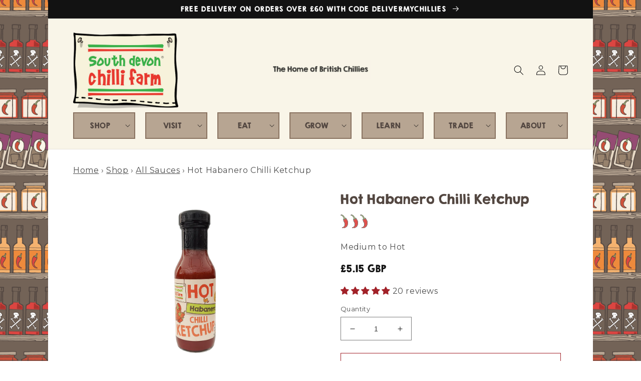

--- FILE ---
content_type: text/css
request_url: https://southdevonchillifarm.co.uk/cdn/shop/t/8/assets/chillifarm.css?v=173154075188546539251723569030
body_size: 1557
content:
@font-face{font-family:kgsecond;src:url(/cdn/shop/files/kgsecondchancessolid-webfont.woff2?v=1668868118) format("woff2")}.collection-list-title{width:100%;text-align:center}#MegaMenu-Content-2 .mega-menu__list{grid-template-columns:repeat(5,minmax(0,1fr))}#MegaMenu-Content-3 .mega-menu__list{grid-template-columns:repeat(2,minmax(0,1fr))}#MegaMenu-Content-4 .mega-menu__list,#MegaMenu-Content-5 .mega-menu__list{grid-template-columns:repeat(4,minmax(0,1fr))}#MegaMenu-Content-6 .mega-menu__list{grid-template-columns:repeat(2,minmax(0,1fr))}#MegaMenu-Content-7 .mega-menu__list{grid-template-columns:repeat(4,minmax(0,1fr))}.product__pickup-availabilities{display:none}.center.collection-list-view-all a{background:#b7a592;border:2px solid #897260;color:#534741;font-family:kgsecond!important;text-transform:uppercase}.yottie-popup.yottie-popup-show{background:#000000db!important}.collection-card-wrapper .card__media .media img{object-fit:contain}body{background:url(/cdn/shop/files/ChilliBackground.png?v=1668860913)!important;background-attachment:fixed!important;background-size:26%!important;background-position:102% -90px!important;font-family:Montserrat,sans-serif}h1,h2,h3,h4{font-family:kgsecond!important;color:#534741!important}a,a:visited,a:focus{color:inherit}.price{font-family:kgsecond!important}.body-container{display:grid;grid-template-rows:auto auto 1fr auto;grid-template-columns:100%;min-height:100%;width:85vw;margin-left:auto;margin-right:auto;background:#fff}.body-container .page-width{max-width:85vw!important}h3.red,p.red{color:#ce2f27!important}.header-extra{text-align:center;font-family:kgsecond!important;color:#534741!important;font-size:1.3rem;line-height:1.5em}.header-extra h3{margin-bottom:1em;text-transform:uppercase}.header-extra p{color:#534741!important}sticky-header{background:#f9f5e8!important}.header__menu-item{background-size:100%!important;background-repeat:no-repeat!important;line-height:inherit!important;font-family:kgsecond!important}.header__menu-item{background:#b7a592!important;border:2px solid #897260}.header__menu-item:hover{background:#a22028!important;border:2px solid #900016!important}.header__menu-item:hover span,summary.header__menu-item:hover .icon{color:#fff!important}.announcement-bar__message.center.h5{font-family:kgsecond!important;letter-spacing:.1em}.header__menu-item span{text-decoration:none!important;text-transform:uppercase!important;text-align:center;width:100%;color:#534741!important}.header__inline-menu .list-menu--inline{display:grid;grid-template-columns:repeat(7,1fr);grid-gap:2rem}.mega-menu[open] .mega-menu__content{background:#534741}.mega-menu__content a,.mega-menu__content a:hover{text-decoration:none;color:#fff}.mega-menu__link--level-2{font-family:kgsecond!important;font-size:1rem}.mega-menu__list{text-align:center}.breadcrumb{text-align:left;width:100%}footer{background:#e7dac6!important}.terms-conditions-links a{margin-left:.5em;margin-right:.5em;text-decoration:none;font-size:1.4rem}.cart-drawer__empty-content .button{color:#fff}.cart-item__media img{max-height:100px;width:auto;margin-left:auto;margin-right:auto;display:block}.pre-order-message{border:2px solid #A12128;color:#a12128;padding:.5em;margin-bottom:1em}.pre-order-message p{margin:0}.footer-block.grid__item.footer-block--menu{padding-right:1em}.card__information{display:flex;flex-direction:column;justify-content:space-between}.card-top{height:100%;display:flex;flex-direction:column;justify-content:space-between}.collection-hero__description{max-width:100%!important}.card .card__inner .card__media{background:#fff}.slideshow__autoplay.slider-button.no-js-hidden{display:none}.slideshow__controls.slideshow__controls--top.slider-buttons.no-js-hidden.slideshow__controls--border-radius-mobile{border:0}.collection-hero.collection-hero--with-image{padding:0!important}.collection-hero__title{font-size:2rem}.collection-hero__text-wrapper{padding-bottom:1rem!important}.availability{color:#534741;font-weight:500;font-size:1.3rem}.product__description h4{position:relative}.product__description h4:before{content:"";border-left:1px solid #5d5d5d;position:absolute;right:1.1em;height:7px;width:7px;border-bottom:1px solid #5d5d5d;transform:rotate(-45deg)}.product__info-container .heat-rating-container{justify-content:flex-start}.availability{color:#3cb24a;font-weight:600}.product__media.media.media--transparent.gradient.global-media-settings{border:none}.product__media{max-height:60vh!important}.product__media img{max-height:60vh!important;object-fit:contain;padding:20px}.heat-icon{width:15px}.product-card-wrapper .card__information,.product-card-wrapper .card__information .card-information{text-align:center}.product-card-wrapper .card__heading{margin-bottom:2rem}.product__tax{display:none}.product-card-wrapper .card__media .media img{object-fit:contain}.complementary-products__container{border:2px solid #a12128;padding:1rem}.complementary-products__container .card__content{justify-content:center}.rte img{border:0!important}#MainContent .page-width{padding-left:5rem;padding-right:5rem}#MainContent h1{font-size:2.4rem}.center.collection__view-all a,.blog__view-all a{color:#fff!important}.main-blog .title--primary{display:none}.article .article-card{background:#ececec}.article:nth-of-type(4n) .article-card{background:#ffc7c5!important}.article:nth-of-type(4n+3) .article-card{background:#cbeaca}.article:nth-of-type(4n+2) .article-card{background:#fdfdcc!important}.recipe-icons img{width:50px}.testing{display:none}.download-button{text-decoration:none;text-decoration-thickness:auto;background:#a12128;color:#fff!important;padding:1.5rem 3rem;margin-top:2rem;margin-bottom:2rem;display:inline-block;text-transform:uppercase;font-weight:500}.cart__warnings .button{color:#fff}.chilli-ometer-img{max-height:100vh;margin-left:auto;margin-right:auto;display:block}.jamie-quote{max-width:300px;margin-left:auto;margin-right:auto;display:block;margin-bottom:40px}#eapps-instagram-feed-1{margin-bottom:-48px}#shopify-section-header.shopify-section-header-sticky img{max-width:120px!important;max-height:70px!important;transition:all .2s linear}.template-search .card--media .card__inner{object-fit:contain;max-height:200px}.article-in-blog .card{border:0;border-radius:0}.article-in-blog .card .card__inner .card__media{border-radius:0}.mega-menu__content{z-index:10!important}a .bndlr-product-image{max-height:100px;width:auto!important;margin-left:auto!important;margin-right:auto}#MainContent{background:#fff}.button:disabled{color:gray!important;background:#fff!important}.button:disabled:after{box-shadow:0 0 0 calc(var(--buttons-border-width) + var(--border-offset)) #aeaeae}span#NoMediaStandardBadge-template--22929351606574__product-grid-9379988799790,span.badge.price__badge-sale.color-accent-2,.badge{color:#fff}@media screen and (max-width:989px){.heat-filter-container{display:none}}@media screen and (min-width: 990px){.card:hover .media.media--hover-effect>img:first-child:only-child,.card-wrapper:hover .media.media--hover-effect>img:first-child:only-child{transform:none!important}.header{display:grid;grid-template-areas:"left-icon heading icons";grid-template-columns:1fr 1fr 1fr 1fr;align-items:center}.header__heading,.header__heading-link{justify-self:start;order:1;grid-column:1 / 3;grid-row:1}.testing{display:block;justify-self:center;grid-column:2 / 4;grid-row:1}.testing.header-extra a{display:flex;align-items:center}.testing2{justify-self:center;grid-column:3 / 4;grid-row:1}.header__icons{justify-self:end;grid-column:4 / 4}.header__inline-menu{margin-left:0;grid-column:1 / 5}.header-extra{text-align:center}.header-extra a{text-decoration:none}.header-extra img{max-width:200px;max-height:100px}.header-extra p,.header-extra h3{padding:0;margin:0}}@media screen and (min-width:750px){.blog-articles{grid-template-columns:1fr 1fr;column-gap:2rem!important;row-gap:2rem!important}.product--large:not(.product--no-media) .product__media-wrapper{max-width:50%!important;width:50%!important}.product__media.media.media--transparent.gradient.global-media-settings{padding-top:50vh!important}}@media screen and (max-width:749px){.slideshow__text-wrapper.banner__content.banner__content--middle-center.page-width.banner--desktop-transparent{display:none}#MainContent .page-width{padding-left:1rem;padding-right:1rem}slider-component{max-width:100%}.body-container{width:90vw}.terms-conditions-links a{display:block;text-align:center;margin-bottom:1em}.team-member{flex-direction:column-reverse}.team-member-image{width:100%;justify-content:center;display:flex}.team-member-info{width:100%;text-align:center}}
/*# sourceMappingURL=/cdn/shop/t/8/assets/chillifarm.css.map?v=173154075188546539251723569030 */


--- FILE ---
content_type: text/css;charset=utf-8
request_url: https://use.typekit.net/xrd6opm.css
body_size: 442
content:
/*
 * The Typekit service used to deliver this font or fonts for use on websites
 * is provided by Adobe and is subject to these Terms of Use
 * http://www.adobe.com/products/eulas/tou_typekit. For font license
 * information, see the list below.
 *
 * filicudi-solid:
 *   - http://typekit.com/eulas/00000000000000007735ed6f
 * filicudi-striped:
 *   - http://typekit.com/eulas/00000000000000007735ed72
 *
 * © 2009-2026 Adobe Systems Incorporated. All Rights Reserved.
 */
/*{"last_published":"2025-03-10 10:00:17 UTC"}*/

@import url("https://p.typekit.net/p.css?s=1&k=xrd6opm&ht=tk&f=43887.43888&a=215651231&app=typekit&e=css");

@font-face {
font-family:"filicudi-solid";
src:url("https://use.typekit.net/af/8fe1c0/00000000000000007735ed6f/30/l?primer=7cdcb44be4a7db8877ffa5c0007b8dd865b3bbc383831fe2ea177f62257a9191&fvd=n4&v=3") format("woff2"),url("https://use.typekit.net/af/8fe1c0/00000000000000007735ed6f/30/d?primer=7cdcb44be4a7db8877ffa5c0007b8dd865b3bbc383831fe2ea177f62257a9191&fvd=n4&v=3") format("woff"),url("https://use.typekit.net/af/8fe1c0/00000000000000007735ed6f/30/a?primer=7cdcb44be4a7db8877ffa5c0007b8dd865b3bbc383831fe2ea177f62257a9191&fvd=n4&v=3") format("opentype");
font-display:auto;font-style:normal;font-weight:400;font-stretch:normal;
}

@font-face {
font-family:"filicudi-striped";
src:url("https://use.typekit.net/af/d00c0e/00000000000000007735ed72/30/l?primer=7cdcb44be4a7db8877ffa5c0007b8dd865b3bbc383831fe2ea177f62257a9191&fvd=n4&v=3") format("woff2"),url("https://use.typekit.net/af/d00c0e/00000000000000007735ed72/30/d?primer=7cdcb44be4a7db8877ffa5c0007b8dd865b3bbc383831fe2ea177f62257a9191&fvd=n4&v=3") format("woff"),url("https://use.typekit.net/af/d00c0e/00000000000000007735ed72/30/a?primer=7cdcb44be4a7db8877ffa5c0007b8dd865b3bbc383831fe2ea177f62257a9191&fvd=n4&v=3") format("opentype");
font-display:auto;font-style:normal;font-weight:400;font-stretch:normal;
}

.tk-filicudi-solid { font-family: "filicudi-solid",sans-serif; }
.tk-filicudi-striped { font-family: "filicudi-striped",sans-serif; }


--- FILE ---
content_type: application/x-javascript; charset=utf-8
request_url: https://bundler.nice-team.net/app/shop/status/southdevonchillifarm.myshopify.com.js?1768632606
body_size: -360
content:
var bundler_settings_updated='1767618775c';

--- FILE ---
content_type: text/javascript; charset=utf-8
request_url: https://southdevonchillifarm.co.uk/products/hot-habanero-chilli-ketchup-280g.js?currency=GBP&country=GB
body_size: 920
content:
{"id":8069619384622,"title":"Hot Habanero Chilli Ketchup","handle":"hot-habanero-chilli-ketchup-280g","description":"\u003ch3 style=\"text-align: center;\"\u003e\u003cspan style=\"color: rgb(41, 171, 24);\"\u003eProduced using 100% renewable energy!\u003c\/span\u003e\u003c\/h3\u003e\n\u003cp\u003eHot Habanero Ketchup is our hottest ketchup, with a fruity flavour and an exciting kick.\u003c\/p\u003e\n\u003cp\u003eA “goes-with-everything” type of sauce, especially good for dipping crisp and fluffy chips and providing a tasty accompaniment to any meal; from al fresco BBQs with friends to family dinners - a sauce for all occasions.\u003c\/p\u003e\n\u003cp\u003eOnce you try this ketchup you'll never buy from the supermarket again, trust us!\u003c\/p\u003e\n\u003ch4\u003eInformation\u003c\/h4\u003e\n\u003cp\u003e280g\u003c\/p\u003e\n\u003cp\u003ePart of a range of three delicious chilli ketchups - cool jalapeno, smoky chipotle and hot habanero.\u003c\/p\u003e\n\u003cp\u003eAll of the ketchups are packed with juicy tomato flavour and some chilli oomph.\u003c\/p\u003e\n\u003cp\u003eContainer: Glass bottle with tamper-evident seal.\u003c\/p\u003e\n\u003ch4\u003eIngredients\u003c\/h4\u003e\n\u003cp\u003eTomato Paste (30%), sugar, spirit vinegar, onion powder, garlic powder, salt, allspice, Habanero chillies, water.\u003c\/p\u003e\n\u003cp\u003e\u003cimg src=\"https:\/\/cdn.shopify.com\/s\/files\/1\/0665\/8483\/8446\/files\/gluten-freeArtboard1_2x_24a7032f-9e43-4ce4-a68a-9d44097fef83.png?v=1674570879\" alt=\"Gluten Free\"\u003e\u003cspan\u003e \u003c\/span\u003e\u003cimg src=\"https:\/\/cdn.shopify.com\/s\/files\/1\/0665\/8483\/8446\/files\/vegan-friendlyArtboard1_2x_4b06c8d1-9e92-42e8-8aba-74aa8d609e5c.png?v=1674570889\" alt=\"Vegan Friendly\"\u003e\u003c\/p\u003e\n\u003ch4\u003eStorage\u003c\/h4\u003e\n\u003cp\u003eRefrigerate once opened and use within 6 weeks.\u003c\/p\u003e\n\u003ch4\u003eAwards\u003c\/h4\u003e\n\u003cp\u003e \u003cimg src=\"https:\/\/cdn.shopify.com\/s\/files\/1\/0665\/8483\/8446\/files\/TOTW_Gold_2019-hotketch-coolbbq-nobackground_100x100.png?v=1674648026\" alt=\"\"\u003e\u003cimg alt=\"\" src=\"https:\/\/cdn.shopify.com\/s\/files\/1\/0665\/8483\/8446\/files\/CliftonChilliClub2023Award_480x480.png?v=1676488494\" width=\"102\" height=\"102\"\u003e\u003c\/p\u003e","published_at":"2023-01-07T13:10:20+00:00","created_at":"2023-01-07T13:10:20+00:00","vendor":"South Devon Chilli Farm","type":"","tags":["heat-hot","sauces"],"price":515,"price_min":515,"price_max":515,"available":true,"price_varies":false,"compare_at_price":null,"compare_at_price_min":0,"compare_at_price_max":0,"compare_at_price_varies":false,"variants":[{"id":44289908048174,"title":"Default Title","option1":"Default Title","option2":null,"option3":null,"sku":"","requires_shipping":true,"taxable":false,"featured_image":null,"available":true,"name":"Hot Habanero Chilli Ketchup","public_title":null,"options":["Default Title"],"price":515,"weight":630,"compare_at_price":null,"inventory_management":null,"barcode":"","requires_selling_plan":false,"selling_plan_allocations":[]}],"images":["\/\/cdn.shopify.com\/s\/files\/1\/0665\/8483\/8446\/products\/HotHabaneroChilliKetchup.png?v=1673436455","\/\/cdn.shopify.com\/s\/files\/1\/0665\/8483\/8446\/files\/ketchup-toms.jpg?v=1764587812","\/\/cdn.shopify.com\/s\/files\/1\/0665\/8483\/8446\/files\/three-chilli-ketchup.jpg?v=1764679058"],"featured_image":"\/\/cdn.shopify.com\/s\/files\/1\/0665\/8483\/8446\/products\/HotHabaneroChilliKetchup.png?v=1673436455","options":[{"name":"Title","position":1,"values":["Default Title"]}],"url":"\/products\/hot-habanero-chilli-ketchup-280g","media":[{"alt":null,"id":32551806763310,"position":1,"preview_image":{"aspect_ratio":1.0,"height":1920,"width":1920,"src":"https:\/\/cdn.shopify.com\/s\/files\/1\/0665\/8483\/8446\/products\/HotHabaneroChilliKetchup.png?v=1673436455"},"aspect_ratio":1.0,"height":1920,"media_type":"image","src":"https:\/\/cdn.shopify.com\/s\/files\/1\/0665\/8483\/8446\/products\/HotHabaneroChilliKetchup.png?v=1673436455","width":1920},{"alt":null,"id":67811441672567,"position":2,"preview_image":{"aspect_ratio":1.138,"height":615,"width":700,"src":"https:\/\/cdn.shopify.com\/s\/files\/1\/0665\/8483\/8446\/files\/ketchup-toms.jpg?v=1764587812"},"aspect_ratio":1.138,"height":615,"media_type":"image","src":"https:\/\/cdn.shopify.com\/s\/files\/1\/0665\/8483\/8446\/files\/ketchup-toms.jpg?v=1764587812","width":700},{"alt":null,"id":67811443802487,"position":3,"preview_image":{"aspect_ratio":1.0,"height":2697,"width":2697,"src":"https:\/\/cdn.shopify.com\/s\/files\/1\/0665\/8483\/8446\/files\/three-chilli-ketchup.jpg?v=1764679058"},"aspect_ratio":1.0,"height":2697,"media_type":"image","src":"https:\/\/cdn.shopify.com\/s\/files\/1\/0665\/8483\/8446\/files\/three-chilli-ketchup.jpg?v=1764679058","width":2697}],"requires_selling_plan":false,"selling_plan_groups":[]}

--- FILE ---
content_type: image/svg+xml
request_url: https://cdn.shopify.com/s/files/1/0665/8483/8446/files/chilli-heat-icon.svg?v=1670951127
body_size: 2755
content:
<?xml version="1.0" encoding="UTF-8" standalone="no"?><!DOCTYPE svg PUBLIC "-//W3C//DTD SVG 1.1//EN" "http://www.w3.org/Graphics/SVG/1.1/DTD/svg11.dtd"><svg width="100%" height="100%" viewBox="0 0 326 602" version="1.1" xmlns="http://www.w3.org/2000/svg" xmlns:xlink="http://www.w3.org/1999/xlink" xml:space="preserve" xmlns:serif="http://www.serif.com/" style="fill-rule:evenodd;clip-rule:evenodd;stroke-linejoin:round;stroke-miterlimit:2;"><g id="Layer-1" serif:id="Layer 1"><path d="M132.865,216.101c9.541,-4.481 15.491,-10.825 19.291,-19.041c1.246,-2.696 2.368,-5.484 3.9,-8.015c2.431,-4.025 5.918,-5.185 10.181,-3.56c6.219,2.372 11.153,6.257 14.6,12.107c1.612,2.737 2.322,6.778 6.959,6.581c1.569,-4.444 1.178,-8.775 -0.24,-13.141c-1.072,-3.3 -2.21,-6.615 -2.872,-10.012c-1.453,-7.475 5.762,-13.444 13.097,-10.916c1.868,0.644 3.684,1.538 5.375,2.563c6.903,4.19 13.375,1.884 19.565,-1.5c2.469,-1.353 4.35,-3.782 6.36,-5.594c-3.538,-9.463 -3.966,-9.791 -10.929,-9.328c-8.896,0.587 -17.8,1.097 -26.696,1.697c-8.125,0.547 -14.613,-1.888 -18.432,-9.619c-2.84,-5.75 -6.65,-11.166 -8.568,-17.194c-4.572,-14.381 -12.875,-26.709 -20.3,-39.534c-7.497,-12.944 -17.444,-23.997 -27.494,-34.96c-3.338,-3.64 -5.994,-8.237 -9.963,-10.906c-12.231,-8.222 -23.215,-18.222 -38.084,-22.6c-11.244,-3.309 -22.244,-4.459 -33.672,-3.625c-2.394,0.175 -4.962,0.81 -5.887,4.669c3.378,3.303 8.246,4.175 12.693,5.844c6.96,2.606 14.697,4.068 20.71,8.103c16.853,11.303 33.434,23.172 44.615,40.831c2.913,4.6 6.319,8.884 9.397,13.388c8.931,13.059 19.406,25.237 23.588,41.043c0.372,1.41 1,2.938 1.975,3.972c5.906,6.272 5.593,14.55 7.559,22.141c2.547,9.831 -0.012,18.365 -4.781,26.925c-4.322,7.756 -7.85,15.965 -11.485,24.084c-0.721,1.613 -0.337,3.719 -0.462,5.597m-40.381,364.741c5.337,4.037 11.365,4.931 16.984,4.59c14.822,-0.897 29.597,-2.634 44.366,-4.256c2.384,-0.262 4.606,-1.791 6.972,-2.503c8.065,-2.438 16.031,-5.45 24.271,-6.994c13.55,-2.54 26.013,-7.94 36.3,-16.428c13.682,-11.291 27.879,-21.894 39.65,-35.803c11.038,-13.038 20.272,-26.409 28.11,-41.581c9.631,-18.641 12.909,-38.507 15.672,-58.51c3.809,-27.578 4.722,-55.39 3.722,-83.309c-0.469,-13.125 -2.125,-25.816 -6.622,-37.959c-5.128,-13.838 -7.835,-28.782 -17.447,-40.716c-3.269,-11.138 -10.397,-20.144 -16.006,-30.041c-9.672,-17.065 -24.204,-28.509 -39.207,-39.737c-8.225,1.747 -15.918,3.381 -23.137,4.912c-2.688,4.382 -2.106,8.31 -0.831,12.113c3.578,10.665 0.528,19.487 -7.35,27.444c-8.425,1.862 -14.938,0.175 -19.819,-8.319c-3.572,-6.225 -7.735,-12.688 -15.416,-16.35c-7.484,10.203 -14.725,20.175 -22.084,30.059c-2.835,3.803 -4.06,7.785 -3.078,12.538c2.2,10.687 4.106,21.343 8.678,31.481c8.787,19.484 21.134,37.006 29.862,56.6c5.488,12.325 9.607,24.862 13.988,37.503c6.659,19.213 7.644,38.959 8.687,58.781c0.388,7.363 -1.256,14.807 -1.525,22.232c-0.55,15.146 -6.587,29.018 -9.953,43.5c-1.665,7.175 -6.09,13.056 -11.269,18.837c-9.384,10.472 -20.765,18.441 -31.106,27.653c-14.459,12.881 -29.472,25.291 -48.69,30.897c-1.225,0.359 -2.116,1.869 -3.722,3.366m96.868,-436.444c7.469,-0.316 14.357,-0.353 21.194,-0.953c11.985,-1.05 22.766,1.025 31.097,10.55c0.653,0.75 1.294,1.572 2.109,2.106c7.679,5.028 10.029,11.853 6.425,20.119c10.454,10.875 19.422,21.969 26.747,34.397c6.291,10.672 13.157,21.003 19.619,31.575c10.947,17.912 18.072,37.587 23.75,57.534c4.034,14.172 5.55,29.184 5.169,44.153c-0.191,7.444 -0.431,14.885 -0.497,22.328c-0.175,19.935 -2.313,39.685 -5.294,59.366c-0.594,3.925 -1.09,7.869 -1.54,11.812c-1.3,11.363 -2.441,22.691 -8.688,32.841c-2.025,3.291 -2.644,7.459 -3.822,11.256c-2.669,8.61 -6.428,16.61 -12.159,23.685c-4.063,5.012 -7.797,10.303 -11.525,15.578c-5.772,8.162 -12.153,15.622 -20.31,21.634c-5.975,4.406 -11.346,9.653 -16.859,14.666c-20.875,18.987 -46.328,28.294 -73.159,34.669c-13.51,3.212 -26.95,6.965 -40.638,9.1c-9.2,1.437 -18.787,0.759 -28.184,0.478c-6.938,-0.21 -13.844,-1.353 -20.772,-1.997c-5.734,-0.535 -10.403,-3.163 -14.403,-7.125c-6.913,-6.85 -6.725,-16.263 1.34,-21.822c8.547,-5.897 17.535,-11.663 28.35,-12.316c7.5,-0.453 13.185,-3.931 18.372,-8.784c2.178,-2.041 4.278,-4.166 6.344,-6.319c10.303,-10.756 21.8,-20.137 33.584,-29.19c10.766,-8.269 16.641,-19.232 18.685,-32.647c1.559,-10.247 2.003,-20.76 6.197,-30.513c0.765,-1.778 1.197,-3.934 1.012,-5.844c-1.481,-15.256 -0.4,-30.596 -3.575,-45.884c-3.275,-15.756 -7.834,-30.656 -16.322,-44.331c-1.031,-1.656 -1.825,-3.625 -2.125,-5.541c-1.828,-11.734 -8.931,-20.931 -14.881,-30.578c-9.425,-15.272 -17.8,-30.847 -21.247,-48.728c-1.581,-8.2 -6,-15.866 -4.422,-24.663c0.16,-0.887 -0.237,-2 -0.672,-2.856c-6.365,-12.575 -4.037,-25.156 0.335,-37.534c4.456,-12.616 9.184,-25.156 14.375,-37.485c2.34,-5.556 2.147,-10.453 -0.156,-15.731c-10.204,-23.365 -23.466,-44.64 -40.194,-64.053c-7.103,-8.244 -14.031,-16.375 -22.103,-23.747c-9.422,-8.6 -20.032,-14.475 -31.975,-18.362c-11.3,-3.682 -22.619,-7.316 -33.888,-11.097c-4.837,-1.622 -6.165,-6.8 -2.706,-10.835c2.25,-2.625 4.809,-5.053 7.516,-7.209c5.434,-4.334 11.093,-8.378 16.6,-12.619c4.228,-3.256 8.775,-4.268 14,-2.868c11.993,3.215 24.087,6.071 36.037,9.44c15.047,4.241 28.525,12.216 40.569,21.581c9.625,7.488 16.803,18.138 24.994,27.45c4.234,4.816 8.69,9.504 12.362,14.732c4.553,6.472 9.088,13.125 12.403,20.268c6.46,13.913 14.6,27.132 18.197,42.313c0.541,2.278 2.45,4.231 4.734,8" style="fill:#4a433f;fill-rule:nonzero;"/><path d="M92.482,580.84c1.609,-1.496 2.497,-3.006 3.722,-3.362c19.219,-5.609 34.234,-18.016 48.691,-30.897c10.34,-9.212 21.725,-17.184 31.106,-27.656c5.181,-5.781 9.603,-11.66 11.272,-18.838c3.362,-14.481 9.4,-28.353 9.953,-43.5c0.269,-7.425 1.912,-14.868 1.525,-22.231c-1.047,-19.819 -2.031,-39.569 -8.688,-58.781c-4.381,-12.641 -8.5,-25.175 -13.99,-37.5c-8.725,-19.594 -21.075,-37.119 -29.86,-56.603c-4.572,-10.138 -6.481,-20.794 -8.681,-31.478c-0.978,-4.754 0.247,-8.738 3.078,-12.541c7.363,-9.881 14.6,-19.856 22.085,-30.059c7.681,3.665 11.843,10.128 15.418,16.35c4.878,8.493 11.391,10.184 19.816,8.321c7.878,-7.959 10.928,-16.778 7.35,-27.446c-1.275,-3.8 -1.856,-7.732 0.831,-12.11c7.219,-1.534 14.913,-3.169 23.141,-4.915c15,11.231 29.531,22.675 39.203,39.74c5.609,9.894 12.737,18.9 16.009,30.038c9.61,11.934 12.319,26.878 17.444,40.715c4.5,12.144 6.153,24.835 6.625,37.96c1,27.918 0.088,55.731 -3.722,83.309c-2.762,20.003 -6.044,39.869 -15.672,58.509c-7.84,15.175 -17.075,28.547 -28.109,41.585c-11.775,13.909 -25.969,24.509 -39.65,35.8c-10.291,8.49 -22.753,13.887 -36.303,16.428c-8.238,1.547 -16.206,4.556 -24.272,6.994c-2.366,0.715 -4.588,2.24 -6.972,2.503c-14.769,1.625 -29.544,3.359 -44.362,4.259c-5.619,0.341 -11.647,-0.556 -16.988,-4.594" style="fill:#e0504c;fill-rule:nonzero;"/><path d="M132.865,216.101c0.125,-1.878 -0.259,-3.984 0.462,-5.597c3.635,-8.119 7.163,-16.328 11.485,-24.084c4.769,-8.56 7.328,-17.094 4.781,-26.925c-1.966,-7.591 -1.653,-15.869 -7.559,-22.141c-0.975,-1.034 -1.603,-2.562 -1.975,-3.972c-4.182,-15.806 -14.657,-27.984 -23.588,-41.043c-3.078,-4.504 -6.484,-8.788 -9.397,-13.388c-11.181,-17.659 -27.762,-29.528 -44.615,-40.831c-6.013,-4.035 -13.75,-5.497 -20.71,-8.103c-4.447,-1.669 -9.315,-2.541 -12.693,-5.844c0.925,-3.859 3.493,-4.494 5.887,-4.669c11.428,-0.834 22.428,0.316 33.672,3.625c14.869,4.378 25.853,14.378 38.084,22.6c3.969,2.669 6.625,7.266 9.963,10.906c10.05,10.963 19.997,22.016 27.494,34.96c7.425,12.825 15.728,25.153 20.3,39.534c1.918,6.028 5.728,11.444 8.568,17.194c3.819,7.731 10.307,10.166 18.432,9.619c8.896,-0.6 17.8,-1.11 26.696,-1.697c6.963,-0.463 7.391,-0.135 10.929,9.328c-2.01,1.812 -3.891,4.241 -6.36,5.594c-6.19,3.384 -12.662,5.69 -19.565,1.5c-1.691,-1.025 -3.507,-1.919 -5.375,-2.563c-7.335,-2.528 -14.55,3.441 -13.097,10.916c0.662,3.397 1.8,6.712 2.872,10.012c1.418,4.366 1.809,8.697 0.24,13.141c-4.637,0.197 -5.347,-3.844 -6.959,-6.581c-3.447,-5.85 -8.381,-9.735 -14.6,-12.107c-4.263,-1.625 -7.75,-0.465 -10.181,3.56c-1.532,2.531 -2.654,5.319 -3.9,8.015c-3.8,8.216 -9.75,14.56 -19.291,19.041" style="fill:#9cbe71;fill-rule:nonzero;"/></g></svg>